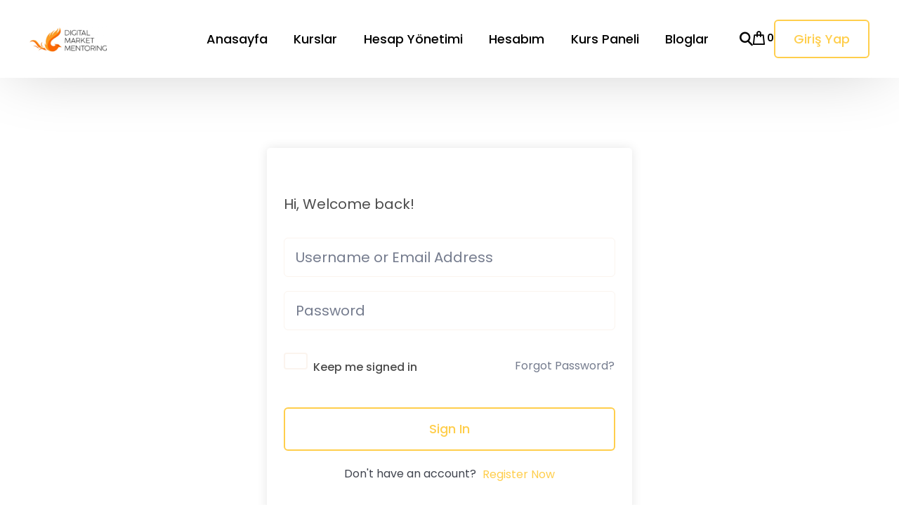

--- FILE ---
content_type: text/css
request_url: https://okyanusi.com/wp-content/uploads/elementor/css/post-494157.css?ver=1769631798
body_size: 1145
content:
.elementor-494157 .elementor-element.elementor-element-b0ace00{padding:120px 0px 70px 0px;}.elementor-494157 .elementor-element.elementor-element-0a7dd0e{width:auto;max-width:auto;top:100px;}body:not(.rtl) .elementor-494157 .elementor-element.elementor-element-0a7dd0e{left:-200px;}body.rtl .elementor-494157 .elementor-element.elementor-element-0a7dd0e{right:-200px;}.elementor-494157 .elementor-element.elementor-element-0a7dd0e img{width:75px;}.elementor-494157 .elementor-element.elementor-element-ab7ee7d{text-align:start;}.elementor-494157 .elementor-element.elementor-element-ab7ee7d img{width:110px;}.elementor-494157 .elementor-element.elementor-element-749baba > .elementor-widget-wrap > .elementor-widget:not(.elementor-widget__width-auto):not(.elementor-widget__width-initial):not(:last-child):not(.elementor-absolute){margin-block-end:30px;}.elementor-494157 .elementor-element.elementor-element-abb004e .elementor-heading-title{color:var( --e-global-color-uicore_body );}.elementor-494157 .elementor-element.elementor-element-d8a5540 .elementor-icon-list-items:not(.elementor-inline-items) .elementor-icon-list-item:not(:last-child){padding-block-end:calc(8px/2);}.elementor-494157 .elementor-element.elementor-element-d8a5540 .elementor-icon-list-items:not(.elementor-inline-items) .elementor-icon-list-item:not(:first-child){margin-block-start:calc(8px/2);}.elementor-494157 .elementor-element.elementor-element-d8a5540 .elementor-icon-list-items.elementor-inline-items .elementor-icon-list-item{margin-inline:calc(8px/2);}.elementor-494157 .elementor-element.elementor-element-d8a5540 .elementor-icon-list-items.elementor-inline-items{margin-inline:calc(-8px/2);}.elementor-494157 .elementor-element.elementor-element-d8a5540 .elementor-icon-list-items.elementor-inline-items .elementor-icon-list-item:after{inset-inline-end:calc(-8px/2);}.elementor-494157 .elementor-element.elementor-element-d8a5540 .elementor-icon-list-icon i{transition:color 0.3s;}.elementor-494157 .elementor-element.elementor-element-d8a5540 .elementor-icon-list-icon svg{transition:fill 0.3s;}.elementor-494157 .elementor-element.elementor-element-d8a5540{--e-icon-list-icon-size:14px;--icon-vertical-offset:0px;}.elementor-494157 .elementor-element.elementor-element-d8a5540 .elementor-icon-list-item > .elementor-icon-list-text, .elementor-494157 .elementor-element.elementor-element-d8a5540 .elementor-icon-list-item > a{font-size:18px;}.elementor-494157 .elementor-element.elementor-element-d8a5540 .elementor-icon-list-text{color:var( --e-global-color-uicore_headline );transition:color 0.3s;}.elementor-494157 .elementor-element.elementor-element-d8a5540 .elementor-icon-list-item:hover .elementor-icon-list-text{color:var( --e-global-color-uicore_primary );}.elementor-494157 .elementor-element.elementor-element-3f08a69 > .elementor-widget-wrap > .elementor-widget:not(.elementor-widget__width-auto):not(.elementor-widget__width-initial):not(:last-child):not(.elementor-absolute){margin-block-end:30px;}.elementor-494157 .elementor-element.elementor-element-75f6dd2 .elementor-heading-title{color:var( --e-global-color-uicore_body );}.elementor-494157 .elementor-element.elementor-element-f8e4e16 .elementor-icon-list-items:not(.elementor-inline-items) .elementor-icon-list-item:not(:last-child){padding-block-end:calc(8px/2);}.elementor-494157 .elementor-element.elementor-element-f8e4e16 .elementor-icon-list-items:not(.elementor-inline-items) .elementor-icon-list-item:not(:first-child){margin-block-start:calc(8px/2);}.elementor-494157 .elementor-element.elementor-element-f8e4e16 .elementor-icon-list-items.elementor-inline-items .elementor-icon-list-item{margin-inline:calc(8px/2);}.elementor-494157 .elementor-element.elementor-element-f8e4e16 .elementor-icon-list-items.elementor-inline-items{margin-inline:calc(-8px/2);}.elementor-494157 .elementor-element.elementor-element-f8e4e16 .elementor-icon-list-items.elementor-inline-items .elementor-icon-list-item:after{inset-inline-end:calc(-8px/2);}.elementor-494157 .elementor-element.elementor-element-f8e4e16 .elementor-icon-list-icon i{transition:color 0.3s;}.elementor-494157 .elementor-element.elementor-element-f8e4e16 .elementor-icon-list-icon svg{transition:fill 0.3s;}.elementor-494157 .elementor-element.elementor-element-f8e4e16{--e-icon-list-icon-size:14px;--icon-vertical-offset:0px;}.elementor-494157 .elementor-element.elementor-element-f8e4e16 .elementor-icon-list-item > .elementor-icon-list-text, .elementor-494157 .elementor-element.elementor-element-f8e4e16 .elementor-icon-list-item > a{font-size:18px;}.elementor-494157 .elementor-element.elementor-element-f8e4e16 .elementor-icon-list-text{color:var( --e-global-color-uicore_headline );transition:color 0.3s;}.elementor-494157 .elementor-element.elementor-element-f8e4e16 .elementor-icon-list-item:hover .elementor-icon-list-text{color:var( --e-global-color-uicore_primary );}.elementor-494157 .elementor-element.elementor-element-f85e78e > .elementor-widget-wrap > .elementor-widget:not(.elementor-widget__width-auto):not(.elementor-widget__width-initial):not(:last-child):not(.elementor-absolute){margin-block-end:30px;}.elementor-494157 .elementor-element.elementor-element-15d0d02 .elementor-heading-title{color:var( --e-global-color-uicore_body );}.elementor-494157 .elementor-element.elementor-element-49e28f4 .elementor-icon-list-items:not(.elementor-inline-items) .elementor-icon-list-item:not(:last-child){padding-block-end:calc(8px/2);}.elementor-494157 .elementor-element.elementor-element-49e28f4 .elementor-icon-list-items:not(.elementor-inline-items) .elementor-icon-list-item:not(:first-child){margin-block-start:calc(8px/2);}.elementor-494157 .elementor-element.elementor-element-49e28f4 .elementor-icon-list-items.elementor-inline-items .elementor-icon-list-item{margin-inline:calc(8px/2);}.elementor-494157 .elementor-element.elementor-element-49e28f4 .elementor-icon-list-items.elementor-inline-items{margin-inline:calc(-8px/2);}.elementor-494157 .elementor-element.elementor-element-49e28f4 .elementor-icon-list-items.elementor-inline-items .elementor-icon-list-item:after{inset-inline-end:calc(-8px/2);}.elementor-494157 .elementor-element.elementor-element-49e28f4 .elementor-icon-list-icon i{transition:color 0.3s;}.elementor-494157 .elementor-element.elementor-element-49e28f4 .elementor-icon-list-icon svg{transition:fill 0.3s;}.elementor-494157 .elementor-element.elementor-element-49e28f4{--e-icon-list-icon-size:14px;--icon-vertical-offset:0px;}.elementor-494157 .elementor-element.elementor-element-49e28f4 .elementor-icon-list-item > .elementor-icon-list-text, .elementor-494157 .elementor-element.elementor-element-49e28f4 .elementor-icon-list-item > a{font-size:18px;}.elementor-494157 .elementor-element.elementor-element-49e28f4 .elementor-icon-list-text{color:var( --e-global-color-uicore_headline );transition:color 0.3s;}.elementor-494157 .elementor-element.elementor-element-49e28f4 .elementor-icon-list-item:hover .elementor-icon-list-text{color:var( --e-global-color-uicore_primary );}.elementor-494157 .elementor-element.elementor-element-734be25 > .elementor-widget-wrap > .elementor-widget:not(.elementor-widget__width-auto):not(.elementor-widget__width-initial):not(:last-child):not(.elementor-absolute){margin-block-end:30px;}.elementor-494157 .elementor-element.elementor-element-c6d499f .elementor-heading-title{color:var( --e-global-color-uicore_body );}.elementor-494157 .elementor-element.elementor-element-cb2b1ef .elementor-heading-title{font-size:20px;color:var( --e-global-color-uicore_headline );}.elementor-494157 .elementor-element.elementor-element-14abc63 > .elementor-widget-container{padding:8px 10px 8px 0px;border-style:solid;border-width:2px 2px 2px 2px;border-color:var( --e-global-color-uicore_headline );border-radius:6px 6px 6px 6px;}.elementor-494157 .elementor-element.elementor-element-14abc63.bdt-background-overlay-yes > .elementor-widget-container:before{transition:background 0.3s;}.elementor-494157 .elementor-element.elementor-element-14abc63 .bdt-newsletter-wrapper input[type*="email"]::placeholder, .elementor-494157 .elementor-element.elementor-element-14abc63 .bdt-newsletter-wrapper input[type*="text"]::placeholder{color:var( --e-global-color-uicore_body );}.elementor-494157 .elementor-element.elementor-element-14abc63 .bdt-newsletter-wrapper .bdt-input{color:var( --e-global-color-uicore_headline );background-color:#FFFFFF00;font-size:16px;padding:0px 20px 0px 20px;}.elementor-494157 .elementor-element.elementor-element-14abc63 .bdt-newsletter-wrapper .bdt-button.bdt-button-primary{color:var( --e-global-color-uicore_white );background-color:var( --e-global-color-uicore_headline );border-style:solid;border-width:0px 0px 0px 0px;border-radius:6px 6px 6px 6px;}.elementor-494157 .elementor-element.elementor-element-14abc63 .bdt-newsletter-wrapper .bdt-button.bdt-button-primary:hover{color:var( --e-global-color-uicore_headline );background-color:var( --e-global-color-uicore_primary );}.elementor-494157 .elementor-element.elementor-element-4078753{font-size:14px;color:var( --e-global-color-uicore_body );}.elementor-494157 .elementor-element.elementor-element-105e553{border-style:solid;border-width:1px 0px 0px 0px;border-color:#6E6E6E78;padding:40px 0px 40px 0px;}.elementor-494157 .elementor-element.elementor-element-39d8062 .elementor-icon-list-items:not(.elementor-inline-items) .elementor-icon-list-item:not(:last-child){padding-block-end:calc(20px/2);}.elementor-494157 .elementor-element.elementor-element-39d8062 .elementor-icon-list-items:not(.elementor-inline-items) .elementor-icon-list-item:not(:first-child){margin-block-start:calc(20px/2);}.elementor-494157 .elementor-element.elementor-element-39d8062 .elementor-icon-list-items.elementor-inline-items .elementor-icon-list-item{margin-inline:calc(20px/2);}.elementor-494157 .elementor-element.elementor-element-39d8062 .elementor-icon-list-items.elementor-inline-items{margin-inline:calc(-20px/2);}.elementor-494157 .elementor-element.elementor-element-39d8062 .elementor-icon-list-items.elementor-inline-items .elementor-icon-list-item:after{inset-inline-end:calc(-20px/2);}.elementor-494157 .elementor-element.elementor-element-39d8062 .elementor-icon-list-icon i{transition:color 0.3s;}.elementor-494157 .elementor-element.elementor-element-39d8062 .elementor-icon-list-icon svg{transition:fill 0.3s;}.elementor-494157 .elementor-element.elementor-element-39d8062{--e-icon-list-icon-size:14px;--icon-vertical-offset:0px;}.elementor-494157 .elementor-element.elementor-element-39d8062 .elementor-icon-list-item > .elementor-icon-list-text, .elementor-494157 .elementor-element.elementor-element-39d8062 .elementor-icon-list-item > a{font-size:16px;font-weight:600;}.elementor-494157 .elementor-element.elementor-element-39d8062 .elementor-icon-list-text{color:var( --e-global-color-uicore_headline );transition:color 0.3s;}.elementor-494157 .elementor-element.elementor-element-39d8062 .elementor-icon-list-item:hover .elementor-icon-list-text{color:var( --e-global-color-uicore_primary );}.elementor-494157 .elementor-element.elementor-element-ce00d6a{text-align:center;font-size:16px;}.elementor-494157 .elementor-element.elementor-element-0985711 .elementor-icon-list-items:not(.elementor-inline-items) .elementor-icon-list-item:not(:last-child){padding-block-end:calc(15px/2);}.elementor-494157 .elementor-element.elementor-element-0985711 .elementor-icon-list-items:not(.elementor-inline-items) .elementor-icon-list-item:not(:first-child){margin-block-start:calc(15px/2);}.elementor-494157 .elementor-element.elementor-element-0985711 .elementor-icon-list-items.elementor-inline-items .elementor-icon-list-item{margin-inline:calc(15px/2);}.elementor-494157 .elementor-element.elementor-element-0985711 .elementor-icon-list-items.elementor-inline-items{margin-inline:calc(-15px/2);}.elementor-494157 .elementor-element.elementor-element-0985711 .elementor-icon-list-items.elementor-inline-items .elementor-icon-list-item:after{inset-inline-end:calc(-15px/2);}.elementor-494157 .elementor-element.elementor-element-0985711 .elementor-icon-list-icon i{color:var( --e-global-color-uicore_headline );transition:color 0.3s;}.elementor-494157 .elementor-element.elementor-element-0985711 .elementor-icon-list-icon svg{fill:var( --e-global-color-uicore_headline );transition:fill 0.3s;}.elementor-494157 .elementor-element.elementor-element-0985711 .elementor-icon-list-item:hover .elementor-icon-list-icon i{color:var( --e-global-color-uicore_primary );}.elementor-494157 .elementor-element.elementor-element-0985711 .elementor-icon-list-item:hover .elementor-icon-list-icon svg{fill:var( --e-global-color-uicore_primary );}.elementor-494157 .elementor-element.elementor-element-0985711{--e-icon-list-icon-size:22px;--icon-vertical-offset:0px;}.elementor-494157 .elementor-element.elementor-element-0985711 .elementor-icon-list-text{transition:color 0.3s;}.elementor-494157 .elementor-element.elementor-element-9c1a5a1{transition:background 0.3s, border 0.3s, border-radius 0.3s, box-shadow 0.3s;}.elementor-494157 .elementor-element.elementor-element-9c1a5a1 > .elementor-background-overlay{transition:background 0.3s, border-radius 0.3s, opacity 0.3s;}.elementor-widget .tippy-tooltip .tippy-content{text-align:center;}@media(max-width:1024px){.elementor-494157 .elementor-element.elementor-element-b0ace00{padding:70px 0px 30px 0px;}.elementor-494157 .elementor-element.elementor-element-33050d5 > .elementor-element-populated{margin:0px 0px 30px 0px;--e-column-margin-right:0px;--e-column-margin-left:0px;}body:not(.rtl) .elementor-494157 .elementor-element.elementor-element-0a7dd0e{left:-45px;}body.rtl .elementor-494157 .elementor-element.elementor-element-0a7dd0e{right:-45px;}.elementor-494157 .elementor-element.elementor-element-0a7dd0e{top:124px;}.elementor-494157 .elementor-element.elementor-element-0a7dd0e img{width:60px;}.elementor-494157 .elementor-element.elementor-element-ab7ee7d img{width:100px;}.elementor-494157 .elementor-element.elementor-element-749baba > .elementor-element-populated{margin:0px 0px 30px 0px;--e-column-margin-right:0px;--e-column-margin-left:0px;}.elementor-494157 .elementor-element.elementor-element-d8a5540 .elementor-icon-list-item > .elementor-icon-list-text, .elementor-494157 .elementor-element.elementor-element-d8a5540 .elementor-icon-list-item > a{font-size:17px;}.elementor-494157 .elementor-element.elementor-element-3f08a69 > .elementor-element-populated{margin:0px 0px 30px 0px;--e-column-margin-right:0px;--e-column-margin-left:0px;}.elementor-494157 .elementor-element.elementor-element-f8e4e16 .elementor-icon-list-item > .elementor-icon-list-text, .elementor-494157 .elementor-element.elementor-element-f8e4e16 .elementor-icon-list-item > a{font-size:17px;}.elementor-494157 .elementor-element.elementor-element-f85e78e > .elementor-element-populated{margin:0px 0px 30px 0px;--e-column-margin-right:0px;--e-column-margin-left:0px;}.elementor-494157 .elementor-element.elementor-element-49e28f4 .elementor-icon-list-item > .elementor-icon-list-text, .elementor-494157 .elementor-element.elementor-element-49e28f4 .elementor-icon-list-item > a{font-size:17px;}.elementor-494157 .elementor-element.elementor-element-734be25 > .elementor-element-populated{margin:0px 0px 30px 0px;--e-column-margin-right:0px;--e-column-margin-left:0px;}.elementor-494157 .elementor-element.elementor-element-cb2b1ef .elementor-heading-title{font-size:19px;}.elementor-494157 .elementor-element.elementor-element-14abc63 .bdt-newsletter-wrapper .bdt-input{font-size:16px;padding:0px 10px 0px 10px;}.elementor-494157 .elementor-element.elementor-element-105e553{padding:30px 0px 30px 0px;}.elementor-494157 .elementor-element.elementor-element-39d8062 .elementor-icon-list-item > .elementor-icon-list-text, .elementor-494157 .elementor-element.elementor-element-39d8062 .elementor-icon-list-item > a{font-size:15px;}.elementor-494157 .elementor-element.elementor-element-ce00d6a{text-align:center;font-size:15px;}.elementor-494157 .elementor-element.elementor-element-0985711 .elementor-icon-list-items:not(.elementor-inline-items) .elementor-icon-list-item:not(:last-child){padding-block-end:calc(15px/2);}.elementor-494157 .elementor-element.elementor-element-0985711 .elementor-icon-list-items:not(.elementor-inline-items) .elementor-icon-list-item:not(:first-child){margin-block-start:calc(15px/2);}.elementor-494157 .elementor-element.elementor-element-0985711 .elementor-icon-list-items.elementor-inline-items .elementor-icon-list-item{margin-inline:calc(15px/2);}.elementor-494157 .elementor-element.elementor-element-0985711 .elementor-icon-list-items.elementor-inline-items{margin-inline:calc(-15px/2);}.elementor-494157 .elementor-element.elementor-element-0985711 .elementor-icon-list-items.elementor-inline-items .elementor-icon-list-item:after{inset-inline-end:calc(-15px/2);}.elementor-494157 .elementor-element.elementor-element-0985711{--e-icon-list-icon-size:22px;}}@media(max-width:767px){.elementor-494157 .elementor-element.elementor-element-b0ace00{padding:50px 0px 0px 0px;}body:not(.rtl) .elementor-494157 .elementor-element.elementor-element-0a7dd0e{left:-25px;}body.rtl .elementor-494157 .elementor-element.elementor-element-0a7dd0e{right:-25px;}.elementor-494157 .elementor-element.elementor-element-0a7dd0e img{width:45px;}.elementor-494157 .elementor-element.elementor-element-ab7ee7d{text-align:center;}.elementor-494157 .elementor-element.elementor-element-ab7ee7d img{width:110px;}.elementor-494157 .elementor-element.elementor-element-749baba > .elementor-widget-wrap > .elementor-widget:not(.elementor-widget__width-auto):not(.elementor-widget__width-initial):not(:last-child):not(.elementor-absolute){margin-block-end:20px;}.elementor-494157 .elementor-element.elementor-element-abb004e{text-align:center;}.elementor-494157 .elementor-element.elementor-element-d8a5540 .elementor-icon-list-item > .elementor-icon-list-text, .elementor-494157 .elementor-element.elementor-element-d8a5540 .elementor-icon-list-item > a{font-size:16px;}.elementor-494157 .elementor-element.elementor-element-3f08a69 > .elementor-widget-wrap > .elementor-widget:not(.elementor-widget__width-auto):not(.elementor-widget__width-initial):not(:last-child):not(.elementor-absolute){margin-block-end:20px;}.elementor-494157 .elementor-element.elementor-element-75f6dd2{text-align:center;}.elementor-494157 .elementor-element.elementor-element-f8e4e16 .elementor-icon-list-item > .elementor-icon-list-text, .elementor-494157 .elementor-element.elementor-element-f8e4e16 .elementor-icon-list-item > a{font-size:16px;}.elementor-494157 .elementor-element.elementor-element-f85e78e > .elementor-widget-wrap > .elementor-widget:not(.elementor-widget__width-auto):not(.elementor-widget__width-initial):not(:last-child):not(.elementor-absolute){margin-block-end:20px;}.elementor-494157 .elementor-element.elementor-element-15d0d02{text-align:center;}.elementor-494157 .elementor-element.elementor-element-49e28f4 .elementor-icon-list-item > .elementor-icon-list-text, .elementor-494157 .elementor-element.elementor-element-49e28f4 .elementor-icon-list-item > a{font-size:16px;}.elementor-494157 .elementor-element.elementor-element-734be25 > .elementor-widget-wrap > .elementor-widget:not(.elementor-widget__width-auto):not(.elementor-widget__width-initial):not(:last-child):not(.elementor-absolute){margin-block-end:20px;}.elementor-494157 .elementor-element.elementor-element-c6d499f{text-align:center;}.elementor-494157 .elementor-element.elementor-element-cb2b1ef{text-align:center;}.elementor-494157 .elementor-element.elementor-element-cb2b1ef .elementor-heading-title{font-size:18px;}.elementor-494157 .elementor-element.elementor-element-14abc63 > .elementor-widget-container{padding:8px 8px 8px 8px;}.elementor-494157 .elementor-element.elementor-element-14abc63 .bdt-newsletter-wrapper .bdt-input{font-size:15px;padding:5px 10px 3px 10px;}.elementor-494157 .elementor-element.elementor-element-4078753{text-align:center;}.elementor-494157 .elementor-element.elementor-element-105e553{padding:30px 0px 30px 0px;}.elementor-494157 .elementor-element.elementor-element-39d8062 .elementor-icon-list-item > .elementor-icon-list-text, .elementor-494157 .elementor-element.elementor-element-39d8062 .elementor-icon-list-item > a{font-size:15px;}.elementor-494157 .elementor-element.elementor-element-ce00d6a{text-align:center;font-size:14px;}.elementor-494157 .elementor-element.elementor-element-0985711 .elementor-icon-list-items:not(.elementor-inline-items) .elementor-icon-list-item:not(:last-child){padding-block-end:calc(15px/2);}.elementor-494157 .elementor-element.elementor-element-0985711 .elementor-icon-list-items:not(.elementor-inline-items) .elementor-icon-list-item:not(:first-child){margin-block-start:calc(15px/2);}.elementor-494157 .elementor-element.elementor-element-0985711 .elementor-icon-list-items.elementor-inline-items .elementor-icon-list-item{margin-inline:calc(15px/2);}.elementor-494157 .elementor-element.elementor-element-0985711 .elementor-icon-list-items.elementor-inline-items{margin-inline:calc(-15px/2);}.elementor-494157 .elementor-element.elementor-element-0985711 .elementor-icon-list-items.elementor-inline-items .elementor-icon-list-item:after{inset-inline-end:calc(-15px/2);}.elementor-494157 .elementor-element.elementor-element-0985711{--e-icon-list-icon-size:22px;}}@media(min-width:768px){.elementor-494157 .elementor-element.elementor-element-33050d5{width:17%;}.elementor-494157 .elementor-element.elementor-element-749baba{width:17%;}.elementor-494157 .elementor-element.elementor-element-3f08a69{width:17%;}.elementor-494157 .elementor-element.elementor-element-f85e78e{width:17%;}.elementor-494157 .elementor-element.elementor-element-734be25{width:32%;}.elementor-494157 .elementor-element.elementor-element-384f3dc{width:25%;}.elementor-494157 .elementor-element.elementor-element-a027834{width:50%;}.elementor-494157 .elementor-element.elementor-element-4a052c4{width:24.664%;}}@media(max-width:1024px) and (min-width:768px){.elementor-494157 .elementor-element.elementor-element-33050d5{width:33%;}.elementor-494157 .elementor-element.elementor-element-749baba{width:33%;}.elementor-494157 .elementor-element.elementor-element-3f08a69{width:33%;}.elementor-494157 .elementor-element.elementor-element-f85e78e{width:33%;}.elementor-494157 .elementor-element.elementor-element-734be25{width:66%;}.elementor-494157 .elementor-element.elementor-element-384f3dc{width:100%;}.elementor-494157 .elementor-element.elementor-element-a027834{width:100%;}.elementor-494157 .elementor-element.elementor-element-4a052c4{width:100%;}}